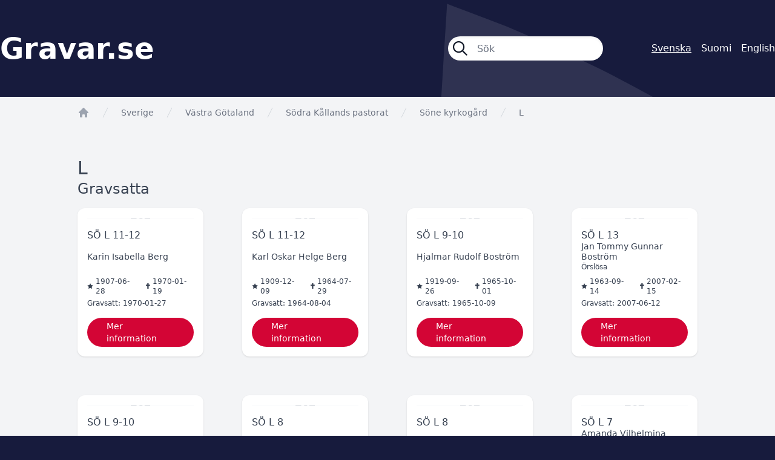

--- FILE ---
content_type: text/html; charset=UTF-8
request_url: https://gravar.se/forsamling/sodra-kallands-pastorat/sone-kyrkogard/l
body_size: 4383
content:
<!DOCTYPE html>
<html class="no-js" lang="sv">
<head>
    <meta charset="utf-8">
    <meta http-equiv="X-UA-Compatible" content="IE=edge,chrome=1">

    <title>Gravar.se</title>

    <link rel="apple-touch-icon" sizes="180x180" href="/apple-touch-icon.png">
    <link rel="icon" type="image/png" sizes="32x32" href="/favicon-32x32.png">
    <link rel="icon" type="image/png" sizes="16x16" href="/favicon-16x16.png">
    <link rel="manifest" href="/site.webmanifest">
    <link rel="mask-icon" href="/safari-pinned-tab.svg" color="#d30535">
    <meta name="msapplication-TileColor" content="#d30535">
    <meta name="theme-color" content="#ffffff">

    <meta name="viewport" content="initial-scale=1.0, user-scalable=no">
    <link href="/libraries/fontawesome/css/fontawesome.css" rel="stylesheet">
    <link href="/libraries/fontawesome/css/all.css" rel="stylesheet">

    <link rel="preload" as="style" href="https://gravar.se/build/assets/app--YNYbGmR.css" /><link rel="stylesheet" href="https://gravar.se/build/assets/app--YNYbGmR.css" />    <link rel="modulepreload" href="https://gravar.se/build/assets/app-CNrceyfC.js" /><script type="module" src="https://gravar.se/build/assets/app-CNrceyfC.js"></script></head>

<body class="bg-vitec-blue text-gray-700">
    <div role="main">
            <header class="vtc-bg px-4 xl:px-0">
        <div class="flex items-center md:space-x-20 h-24 md:h-40 container mx-auto text-white">
            <div class="grow text-xl md:text-5xl font-semibold">
                <a href="https://gravar.se">Gravar.se</a>
            </div>

            <form class="hidden lg:block flex space-x-6 w-64" method="get" action="https://gravar.se/resultat">
                <div class="flex grow items-center space-x-4 bg-white h-10 px-2 rounded-full text-gray-900 shadow-inner">
                    <i class="grow-0 shrink-0 fa-regular fa-magnifying-glass text-2xl"></i>
                    <input class="bg-transparent border-0 h-full w-full p-0 focus:ring-0" type="search" name="s" autocomplete="off" autocorrect="off" placeholder="Sök">
                </div>
            </form>

            <div class="text-xs md:text-base flex justify-end space-x-2 md:space-x-4">
                        <span class="underline">Svenska</span>
                                <a href="https://haudat.fi/forsamling/sodra-kallands-pastorat/sone-kyrkogard/l" lang="fi" hreflang="fi">Suomi</a>
                                <a href="https://nordicgraves.com/forsamling/sodra-kallands-pastorat/sone-kyrkogard/l" lang="en" hreflang="en">English</a>
            </div>
        </div>
    </header>

    <div class="bg-gray-100">
        <div class="container mx-auto">
                <nav class="flex pt-4 px-4 lg:px-32" aria-label="Breadcrumb">
        <ol role="list" class="flex flex-wrap items-center space-x-4">
            <li>
                <div>
                    <a href="/" class="text-gray-400 hover:text-gray-500">
                        <svg class="h-5 w-5 flex-shrink-0" viewBox="0 0 20 20" fill="currentColor" aria-hidden="true">
                            <path fill-rule="evenodd" d="M9.293 2.293a1 1 0 011.414 0l7 7A1 1 0 0117 11h-1v6a1 1 0 01-1 1h-2a1 1 0 01-1-1v-3a1 1 0 00-1-1H9a1 1 0 00-1 1v3a1 1 0 01-1 1H5a1 1 0 01-1-1v-6H3a1 1 0 01-.707-1.707l7-7z" clip-rule="evenodd" />
                        </svg>

                        <span class="sr-only">app.Start</span>
                    </a>
                </div>
            </li>
            <li>
                <div class="flex items-center">
                    <svg class="h-5 w-5 flex-shrink-0 text-gray-300" fill="currentColor" viewBox="0 0 20 20" aria-hidden="true">
                        <path d="M5.555 17.776l8-16 .894.448-8 16-.894-.448z" />
                    </svg>

                                            <a href="https://gravar.se" class="ml-4 text-sm font-medium text-gray-500 hover:text-gray-700">Sverige</a>
                                    </div>
            </li>
            <li>
                <div class="flex items-center">
                    <svg class="h-5 w-5 flex-shrink-0 text-gray-300" fill="currentColor" viewBox="0 0 20 20" aria-hidden="true">
                        <path d="M5.555 17.776l8-16 .894.448-8 16-.894-.448z" />
                    </svg>

                    <a href="https://gravar.se/region/vastra-gotaland" class="ml-4 text-sm font-medium text-gray-500 hover:text-gray-700">Västra Götaland</a>
                </div>
            </li>
            <li>
                <div class="flex items-center">
                    <svg class="h-5 w-5 flex-shrink-0 text-gray-300" fill="currentColor" viewBox="0 0 20 20" aria-hidden="true">
                        <path d="M5.555 17.776l8-16 .894.448-8 16-.894-.448z" />
                    </svg>

                    <a href="/forsamling/sodra-kallands-pastorat" class="ml-4 text-sm font-medium text-gray-500 hover:text-gray-700">Södra Kållands pastorat</a>
                </div>
            </li>
            <li>
                <div class="flex items-center">
                    <svg class="h-5 w-5 flex-shrink-0 text-gray-300" fill="currentColor" viewBox="0 0 20 20" aria-hidden="true">
                        <path d="M5.555 17.776l8-16 .894.448-8 16-.894-.448z" />
                    </svg>

                    <a href="/forsamling/sodra-kallands-pastorat/sone-kyrkogard" class="ml-4 text-sm font-medium text-gray-500 hover:text-gray-700">Söne kyrkogård</a>
                </div>
            </li>
            <li>
                <div class="flex items-center">
                    <svg class="h-5 w-5 flex-shrink-0 text-gray-300" fill="currentColor" viewBox="0 0 20 20" aria-hidden="true">
                        <path d="M5.555 17.776l8-16 .894.448-8 16-.894-.448z" />
                    </svg>

                    <span class="ml-4 text-sm font-medium text-gray-500 hover:text-gray-700">     L</span>
                </div>
            </li>
        </ol>
    </nav>

    <div class="pt-8 md:pt-16 px-4 lg:px-32 pb-16">
        <h1 class="text-xl md:text-3xl">
                 L
        </h1>

                    <h2 class="mb-4 text-lg md:text-2xl">
                Gravsatta
            </h2>

            <div class="grid sm:grid-cols-2 md:grid-cols-3 xl:grid-cols-4 gap-x-4 xl:gap-x-16 gap-y-4 xl:gap-y-16 auto-rows-min">
                <a href="/forsamling/sodra-kallands-pastorat/sone-kyrkogard/l/karin-isabella-berg-f3899">
    <div class="bg-white rounded-xl pt-2 px-4 pb-4 shadow">
                    <div class="mt-2 mb-4 relative items-center justify-center aspect-square overflow-hidden rounded-lg">
                                    <div class="flex items-center justify-center w-full h-full bg-gray-50">
                        <i class="fa-solid fa-image-slash fa-2xl text-gray-300"></i>
                    </div>
                            </div>
        
                    <h2>
                SÖ L   11-12
            </h2>
        
        <h3 class="flex items-end h-8 text-sm">
            <span class="leading-tight">
                <span class="font-medium">Karin Isabella Berg</span>            </span>
        </h3>

        <p class="flex text-xs">
                            &nbsp;
                    </p>

        <div class="mt-2 text-xs">
            <div class="flex space-x-4">
                <div class="flex items-center space-x-1">
                    <i class="fa-sharp fa-solid fa-star fa-xs"></i>

                                            <span>1907-06-28</span>
                                    </div>

                <div class="flex items-center space-x-1">
                    <i class="fa-sharp fa-solid fa-cross fa-xs"></i>

                                            <span>1970-01-19</span>
                                    </div>
            </div>

            <div class="mt-1">
                <span class="font-medium">Gravsatt:</span>

                                    <span>1970-01-27</span>
                            </div>
        </div>

        <div class="flex justify-center">
            <span class="flex items-center h-12 mt-4 px-8 rounded-full bg-vitec-red-800 text-white text-sm">Mer information</span>
        </div>
    </div>
</a>
    <a href="/forsamling/sodra-kallands-pastorat/sone-kyrkogard/l/karl-oskar-helge-berg-e6b07">
    <div class="bg-white rounded-xl pt-2 px-4 pb-4 shadow">
                    <div class="mt-2 mb-4 relative items-center justify-center aspect-square overflow-hidden rounded-lg">
                                    <div class="flex items-center justify-center w-full h-full bg-gray-50">
                        <i class="fa-solid fa-image-slash fa-2xl text-gray-300"></i>
                    </div>
                            </div>
        
                    <h2>
                SÖ L   11-12
            </h2>
        
        <h3 class="flex items-end h-8 text-sm">
            <span class="leading-tight">
                <span class="font-medium">Karl Oskar Helge Berg</span>            </span>
        </h3>

        <p class="flex text-xs">
                            &nbsp;
                    </p>

        <div class="mt-2 text-xs">
            <div class="flex space-x-4">
                <div class="flex items-center space-x-1">
                    <i class="fa-sharp fa-solid fa-star fa-xs"></i>

                                            <span>1909-12-09</span>
                                    </div>

                <div class="flex items-center space-x-1">
                    <i class="fa-sharp fa-solid fa-cross fa-xs"></i>

                                            <span>1964-07-29</span>
                                    </div>
            </div>

            <div class="mt-1">
                <span class="font-medium">Gravsatt:</span>

                                    <span>1964-08-04</span>
                            </div>
        </div>

        <div class="flex justify-center">
            <span class="flex items-center h-12 mt-4 px-8 rounded-full bg-vitec-red-800 text-white text-sm">Mer information</span>
        </div>
    </div>
</a>
    <a href="/forsamling/sodra-kallands-pastorat/sone-kyrkogard/l/hjalmar-rudolf-bostrom-35954">
    <div class="bg-white rounded-xl pt-2 px-4 pb-4 shadow">
                    <div class="mt-2 mb-4 relative items-center justify-center aspect-square overflow-hidden rounded-lg">
                                    <div class="flex items-center justify-center w-full h-full bg-gray-50">
                        <i class="fa-solid fa-image-slash fa-2xl text-gray-300"></i>
                    </div>
                            </div>
        
                    <h2>
                SÖ L    9-10
            </h2>
        
        <h3 class="flex items-end h-8 text-sm">
            <span class="leading-tight">
                <span class="font-medium">Hjalmar Rudolf Boström</span>            </span>
        </h3>

        <p class="flex text-xs">
                            &nbsp;
                    </p>

        <div class="mt-2 text-xs">
            <div class="flex space-x-4">
                <div class="flex items-center space-x-1">
                    <i class="fa-sharp fa-solid fa-star fa-xs"></i>

                                            <span>1919-09-26</span>
                                    </div>

                <div class="flex items-center space-x-1">
                    <i class="fa-sharp fa-solid fa-cross fa-xs"></i>

                                            <span>1965-10-01</span>
                                    </div>
            </div>

            <div class="mt-1">
                <span class="font-medium">Gravsatt:</span>

                                    <span>1965-10-09</span>
                            </div>
        </div>

        <div class="flex justify-center">
            <span class="flex items-center h-12 mt-4 px-8 rounded-full bg-vitec-red-800 text-white text-sm">Mer information</span>
        </div>
    </div>
</a>
    <a href="/forsamling/sodra-kallands-pastorat/sone-kyrkogard/l/jan-tommy-gunnar-bostrom-5fd26">
    <div class="bg-white rounded-xl pt-2 px-4 pb-4 shadow">
                    <div class="mt-2 mb-4 relative items-center justify-center aspect-square overflow-hidden rounded-lg">
                                    <div class="flex items-center justify-center w-full h-full bg-gray-50">
                        <i class="fa-solid fa-image-slash fa-2xl text-gray-300"></i>
                    </div>
                            </div>
        
                    <h2>
                SÖ L   13
            </h2>
        
        <h3 class="flex items-end h-8 text-sm">
            <span class="leading-tight">
                <span class="font-medium">Jan Tommy Gunnar Boström</span>            </span>
        </h3>

        <p class="flex text-xs">
                            <span>Örslösa</span>
                    </p>

        <div class="mt-2 text-xs">
            <div class="flex space-x-4">
                <div class="flex items-center space-x-1">
                    <i class="fa-sharp fa-solid fa-star fa-xs"></i>

                                            <span>1963-09-14</span>
                                    </div>

                <div class="flex items-center space-x-1">
                    <i class="fa-sharp fa-solid fa-cross fa-xs"></i>

                                            <span>2007-02-15</span>
                                    </div>
            </div>

            <div class="mt-1">
                <span class="font-medium">Gravsatt:</span>

                                    <span>2007-06-12</span>
                            </div>
        </div>

        <div class="flex justify-center">
            <span class="flex items-center h-12 mt-4 px-8 rounded-full bg-vitec-red-800 text-white text-sm">Mer information</span>
        </div>
    </div>
</a>
    <a href="/forsamling/sodra-kallands-pastorat/sone-kyrkogard/l/rune-harry-bostrom-8102c">
    <div class="bg-white rounded-xl pt-2 px-4 pb-4 shadow">
                    <div class="mt-2 mb-4 relative items-center justify-center aspect-square overflow-hidden rounded-lg">
                                    <div class="flex items-center justify-center w-full h-full bg-gray-50">
                        <i class="fa-solid fa-image-slash fa-2xl text-gray-300"></i>
                    </div>
                            </div>
        
                    <h2>
                SÖ L    9-10
            </h2>
        
        <h3 class="flex items-end h-8 text-sm">
            <span class="leading-tight">
                <span class="font-medium">Rune Harry Boström</span>            </span>
        </h3>

        <p class="flex text-xs">
                            <span>Lidköping</span>
                    </p>

        <div class="mt-2 text-xs">
            <div class="flex space-x-4">
                <div class="flex items-center space-x-1">
                    <i class="fa-sharp fa-solid fa-star fa-xs"></i>

                                            <span>1936-01-31</span>
                                    </div>

                <div class="flex items-center space-x-1">
                    <i class="fa-sharp fa-solid fa-cross fa-xs"></i>

                                            <span>2013-04-28</span>
                                    </div>
            </div>

            <div class="mt-1">
                <span class="font-medium">Gravsatt:</span>

                                    <span>2013-05-15</span>
                            </div>
        </div>

        <div class="flex justify-center">
            <span class="flex items-center h-12 mt-4 px-8 rounded-full bg-vitec-red-800 text-white text-sm">Mer information</span>
        </div>
    </div>
</a>
    <a href="/forsamling/sodra-kallands-pastorat/sone-kyrkogard/l/elsa-naemi-fransson-7414a">
    <div class="bg-white rounded-xl pt-2 px-4 pb-4 shadow">
                    <div class="mt-2 mb-4 relative items-center justify-center aspect-square overflow-hidden rounded-lg">
                                    <div class="flex items-center justify-center w-full h-full bg-gray-50">
                        <i class="fa-solid fa-image-slash fa-2xl text-gray-300"></i>
                    </div>
                            </div>
        
                    <h2>
                SÖ L    8
            </h2>
        
        <h3 class="flex items-end h-8 text-sm">
            <span class="leading-tight">
                <span class="font-medium">Elsa Naemi Fransson</span>            </span>
        </h3>

        <p class="flex text-xs">
                            &nbsp;
                    </p>

        <div class="mt-2 text-xs">
            <div class="flex space-x-4">
                <div class="flex items-center space-x-1">
                    <i class="fa-sharp fa-solid fa-star fa-xs"></i>

                                            <span>1921-11-17</span>
                                    </div>

                <div class="flex items-center space-x-1">
                    <i class="fa-sharp fa-solid fa-cross fa-xs"></i>

                                            <span>1995-11-20</span>
                                    </div>
            </div>

            <div class="mt-1">
                <span class="font-medium">Gravsatt:</span>

                                    <span>1995-12-01</span>
                            </div>
        </div>

        <div class="flex justify-center">
            <span class="flex items-center h-12 mt-4 px-8 rounded-full bg-vitec-red-800 text-white text-sm">Mer information</span>
        </div>
    </div>
</a>
    <a href="/forsamling/sodra-kallands-pastorat/sone-kyrkogard/l/karl-axel-fransson-4a6c6">
    <div class="bg-white rounded-xl pt-2 px-4 pb-4 shadow">
                    <div class="mt-2 mb-4 relative items-center justify-center aspect-square overflow-hidden rounded-lg">
                                    <div class="flex items-center justify-center w-full h-full bg-gray-50">
                        <i class="fa-solid fa-image-slash fa-2xl text-gray-300"></i>
                    </div>
                            </div>
        
                    <h2>
                SÖ L    8
            </h2>
        
        <h3 class="flex items-end h-8 text-sm">
            <span class="leading-tight">
                <span class="font-medium">Karl-Axel Fransson</span>            </span>
        </h3>

        <p class="flex text-xs">
                            &nbsp;
                    </p>

        <div class="mt-2 text-xs">
            <div class="flex space-x-4">
                <div class="flex items-center space-x-1">
                    <i class="fa-sharp fa-solid fa-star fa-xs"></i>

                                            <span>1918-07-21</span>
                                    </div>

                <div class="flex items-center space-x-1">
                    <i class="fa-sharp fa-solid fa-cross fa-xs"></i>

                                            <span>1988-12-06</span>
                                    </div>
            </div>

            <div class="mt-1">
                <span class="font-medium">Gravsatt:</span>

                                    <span>1988-12-16</span>
                            </div>
        </div>

        <div class="flex justify-center">
            <span class="flex items-center h-12 mt-4 px-8 rounded-full bg-vitec-red-800 text-white text-sm">Mer information</span>
        </div>
    </div>
</a>
    <a href="/forsamling/sodra-kallands-pastorat/sone-kyrkogard/l/amanda-vilhelmina-mina-gullstrom-8f73e">
    <div class="bg-white rounded-xl pt-2 px-4 pb-4 shadow">
                    <div class="mt-2 mb-4 relative items-center justify-center aspect-square overflow-hidden rounded-lg">
                                    <div class="flex items-center justify-center w-full h-full bg-gray-50">
                        <i class="fa-solid fa-image-slash fa-2xl text-gray-300"></i>
                    </div>
                            </div>
        
                    <h2>
                SÖ L    7
            </h2>
        
        <h3 class="flex items-end h-8 text-sm">
            <span class="leading-tight">
                <span class="font-medium">Amanda Vilhelmina (Mina) Gullström</span>            </span>
        </h3>

        <p class="flex text-xs">
                            &nbsp;
                    </p>

        <div class="mt-2 text-xs">
            <div class="flex space-x-4">
                <div class="flex items-center space-x-1">
                    <i class="fa-sharp fa-solid fa-star fa-xs"></i>

                                            <span>1879-12-26</span>
                                    </div>

                <div class="flex items-center space-x-1">
                    <i class="fa-sharp fa-solid fa-cross fa-xs"></i>

                                            <span>1966-03-10</span>
                                    </div>
            </div>

            <div class="mt-1">
                <span class="font-medium">Gravsatt:</span>

                                    <span>1966-03-19</span>
                            </div>
        </div>

        <div class="flex justify-center">
            <span class="flex items-center h-12 mt-4 px-8 rounded-full bg-vitec-red-800 text-white text-sm">Mer information</span>
        </div>
    </div>
</a>
    <a href="/forsamling/sodra-kallands-pastorat/sone-kyrkogard/l/axel-gullstrom-64dc9">
    <div class="bg-white rounded-xl pt-2 px-4 pb-4 shadow">
                    <div class="mt-2 mb-4 relative items-center justify-center aspect-square overflow-hidden rounded-lg">
                                    <div class="flex items-center justify-center w-full h-full bg-gray-50">
                        <i class="fa-solid fa-image-slash fa-2xl text-gray-300"></i>
                    </div>
                            </div>
        
                    <h2>
                SÖ L    4-6
            </h2>
        
        <h3 class="flex items-end h-8 text-sm">
            <span class="leading-tight">
                <span class="font-medium">Axel Gullström</span>            </span>
        </h3>

        <p class="flex text-xs">
                            &nbsp;
                    </p>

        <div class="mt-2 text-xs">
            <div class="flex space-x-4">
                <div class="flex items-center space-x-1">
                    <i class="fa-sharp fa-solid fa-star fa-xs"></i>

                                            <span>1910-04-27</span>
                                    </div>

                <div class="flex items-center space-x-1">
                    <i class="fa-sharp fa-solid fa-cross fa-xs"></i>

                                            <span>1993-03-01</span>
                                    </div>
            </div>

            <div class="mt-1">
                <span class="font-medium">Gravsatt:</span>

                                    <span>1993-03-16</span>
                            </div>
        </div>

        <div class="flex justify-center">
            <span class="flex items-center h-12 mt-4 px-8 rounded-full bg-vitec-red-800 text-white text-sm">Mer information</span>
        </div>
    </div>
</a>
    <a href="/forsamling/sodra-kallands-pastorat/sone-kyrkogard/l/einar-gullstrom-fd00d">
    <div class="bg-white rounded-xl pt-2 px-4 pb-4 shadow">
                    <div class="mt-2 mb-4 relative items-center justify-center aspect-square overflow-hidden rounded-lg">
                                    <div class="flex items-center justify-center w-full h-full bg-gray-50">
                        <i class="fa-solid fa-image-slash fa-2xl text-gray-300"></i>
                    </div>
                            </div>
        
                    <h2>
                SÖ L    4-6
            </h2>
        
        <h3 class="flex items-end h-8 text-sm">
            <span class="leading-tight">
                <span class="font-medium">Einar Gullström</span>            </span>
        </h3>

        <p class="flex text-xs">
                            &nbsp;
                    </p>

        <div class="mt-2 text-xs">
            <div class="flex space-x-4">
                <div class="flex items-center space-x-1">
                    <i class="fa-sharp fa-solid fa-star fa-xs"></i>

                                            <span>1912-02-17</span>
                                    </div>

                <div class="flex items-center space-x-1">
                    <i class="fa-sharp fa-solid fa-cross fa-xs"></i>

                                            <span>1987-06-01</span>
                                    </div>
            </div>

            <div class="mt-1">
                <span class="font-medium">Gravsatt:</span>

                                    <span>1987-06-12</span>
                            </div>
        </div>

        <div class="flex justify-center">
            <span class="flex items-center h-12 mt-4 px-8 rounded-full bg-vitec-red-800 text-white text-sm">Mer information</span>
        </div>
    </div>
</a>
    <a href="/forsamling/sodra-kallands-pastorat/sone-kyrkogard/l/henning-gullstrom-9e73e">
    <div class="bg-white rounded-xl pt-2 px-4 pb-4 shadow">
                    <div class="mt-2 mb-4 relative items-center justify-center aspect-square overflow-hidden rounded-lg">
                                    <div class="flex items-center justify-center w-full h-full bg-gray-50">
                        <i class="fa-solid fa-image-slash fa-2xl text-gray-300"></i>
                    </div>
                            </div>
        
                    <h2>
                SÖ L    4-6
            </h2>
        
        <h3 class="flex items-end h-8 text-sm">
            <span class="leading-tight">
                <span class="font-medium">Henning Gullström</span>            </span>
        </h3>

        <p class="flex text-xs">
                            <span>Lidköping</span>
                    </p>

        <div class="mt-2 text-xs">
            <div class="flex space-x-4">
                <div class="flex items-center space-x-1">
                    <i class="fa-sharp fa-solid fa-star fa-xs"></i>

                                            <span>1919-01-28</span>
                                    </div>

                <div class="flex items-center space-x-1">
                    <i class="fa-sharp fa-solid fa-cross fa-xs"></i>

                                            <span>2000-06-04</span>
                                    </div>
            </div>

            <div class="mt-1">
                <span class="font-medium">Gravsatt:</span>

                                    <span>2000-08-22</span>
                            </div>
        </div>

        <div class="flex justify-center">
            <span class="flex items-center h-12 mt-4 px-8 rounded-full bg-vitec-red-800 text-white text-sm">Mer information</span>
        </div>
    </div>
</a>
    <a href="/forsamling/sodra-kallands-pastorat/sone-kyrkogard/l/karin-gullstrom-c96ac">
    <div class="bg-white rounded-xl pt-2 px-4 pb-4 shadow">
                    <div class="mt-2 mb-4 relative items-center justify-center aspect-square overflow-hidden rounded-lg">
                                    <div class="flex items-center justify-center w-full h-full bg-gray-50">
                        <i class="fa-solid fa-image-slash fa-2xl text-gray-300"></i>
                    </div>
                            </div>
        
                    <h2>
                SÖ L    4-6
            </h2>
        
        <h3 class="flex items-end h-8 text-sm">
            <span class="leading-tight">
                <span class="font-medium">Karin Gullström</span>            </span>
        </h3>

        <p class="flex text-xs">
                            <span>Örslösa</span>
                    </p>

        <div class="mt-2 text-xs">
            <div class="flex space-x-4">
                <div class="flex items-center space-x-1">
                    <i class="fa-sharp fa-solid fa-star fa-xs"></i>

                                            <span>1924-02-13</span>
                                    </div>

                <div class="flex items-center space-x-1">
                    <i class="fa-sharp fa-solid fa-cross fa-xs"></i>

                                            <span>1999-12-21</span>
                                    </div>
            </div>

            <div class="mt-1">
                <span class="font-medium">Gravsatt:</span>

                                    <span>2000-01-05</span>
                            </div>
        </div>

        <div class="flex justify-center">
            <span class="flex items-center h-12 mt-4 px-8 rounded-full bg-vitec-red-800 text-white text-sm">Mer information</span>
        </div>
    </div>
</a>
    <a href="/forsamling/sodra-kallands-pastorat/sone-kyrkogard/l/karl-albin-gullstrom-5e0de">
    <div class="bg-white rounded-xl pt-2 px-4 pb-4 shadow">
                    <div class="mt-2 mb-4 relative items-center justify-center aspect-square overflow-hidden rounded-lg">
                                    <div class="flex items-center justify-center w-full h-full bg-gray-50">
                        <i class="fa-solid fa-image-slash fa-2xl text-gray-300"></i>
                    </div>
                            </div>
        
                    <h2>
                SÖ L    7
            </h2>
        
        <h3 class="flex items-end h-8 text-sm">
            <span class="leading-tight">
                <span class="font-medium">Karl Albin Gullström</span>            </span>
        </h3>

        <p class="flex text-xs">
                            &nbsp;
                    </p>

        <div class="mt-2 text-xs">
            <div class="flex space-x-4">
                <div class="flex items-center space-x-1">
                    <i class="fa-sharp fa-solid fa-star fa-xs"></i>

                                            <span>1884-08-11</span>
                                    </div>

                <div class="flex items-center space-x-1">
                    <i class="fa-sharp fa-solid fa-cross fa-xs"></i>

                                            <span>1976-08-22</span>
                                    </div>
            </div>

            <div class="mt-1">
                <span class="font-medium">Gravsatt:</span>

                                    <span>1976-09-03</span>
                            </div>
        </div>

        <div class="flex justify-center">
            <span class="flex items-center h-12 mt-4 px-8 rounded-full bg-vitec-red-800 text-white text-sm">Mer information</span>
        </div>
    </div>
</a>
    <a href="/forsamling/sodra-kallands-pastorat/sone-kyrkogard/l/kennet-reijdar-gustavsson-e5419">
    <div class="bg-white rounded-xl pt-2 px-4 pb-4 shadow">
                    <div class="mt-2 mb-4 relative items-center justify-center aspect-square overflow-hidden rounded-lg">
                                    <div class="flex items-center justify-center w-full h-full bg-gray-50">
                        <i class="fa-solid fa-image-slash fa-2xl text-gray-300"></i>
                    </div>
                            </div>
        
                    <h2>
                SÖ L   14-15
            </h2>
        
        <h3 class="flex items-end h-8 text-sm">
            <span class="leading-tight">
                <span class="font-medium">Kennet Reijdar Gustavsson</span>            </span>
        </h3>

        <p class="flex text-xs">
                            <span>Söne</span>
                    </p>

        <div class="mt-2 text-xs">
            <div class="flex space-x-4">
                <div class="flex items-center space-x-1">
                    <i class="fa-sharp fa-solid fa-star fa-xs"></i>

                                            <span>1956-09-21</span>
                                    </div>

                <div class="flex items-center space-x-1">
                    <i class="fa-sharp fa-solid fa-cross fa-xs"></i>

                                            <span>1964-07-21</span>
                                    </div>
            </div>

            <div class="mt-1">
                <span class="font-medium">Gravsatt:</span>

                                    <span>1964-08-01</span>
                            </div>
        </div>

        <div class="flex justify-center">
            <span class="flex items-center h-12 mt-4 px-8 rounded-full bg-vitec-red-800 text-white text-sm">Mer information</span>
        </div>
    </div>
</a>
    <a href="/forsamling/sodra-kallands-pastorat/sone-kyrkogard/l/nils-rudolf-gustavsson-c7264">
    <div class="bg-white rounded-xl pt-2 px-4 pb-4 shadow">
                    <div class="mt-2 mb-4 relative items-center justify-center aspect-square overflow-hidden rounded-lg">
                                    <div class="flex items-center justify-center w-full h-full bg-gray-50">
                        <i class="fa-solid fa-image-slash fa-2xl text-gray-300"></i>
                    </div>
                            </div>
        
                    <h2>
                SÖ L   14-15
            </h2>
        
        <h3 class="flex items-end h-8 text-sm">
            <span class="leading-tight">
                <span class="font-medium">Nils Rudolf Gustavsson</span>            </span>
        </h3>

        <p class="flex text-xs">
                            <span>Söne</span>
                    </p>

        <div class="mt-2 text-xs">
            <div class="flex space-x-4">
                <div class="flex items-center space-x-1">
                    <i class="fa-sharp fa-solid fa-star fa-xs"></i>

                                            <span>1920-07-26</span>
                                    </div>

                <div class="flex items-center space-x-1">
                    <i class="fa-sharp fa-solid fa-cross fa-xs"></i>

                                            <span>1978-01-25</span>
                                    </div>
            </div>

            <div class="mt-1">
                <span class="font-medium">Gravsatt:</span>

                                    <span>1978-02-03</span>
                            </div>
        </div>

        <div class="flex justify-center">
            <span class="flex items-center h-12 mt-4 px-8 rounded-full bg-vitec-red-800 text-white text-sm">Mer information</span>
        </div>
    </div>
</a>
    <a href="/forsamling/sodra-kallands-pastorat/sone-kyrkogard/l/anna-kristina-johansson-52516">
    <div class="bg-white rounded-xl pt-2 px-4 pb-4 shadow">
                    <div class="mt-2 mb-4 relative items-center justify-center aspect-square overflow-hidden rounded-lg">
                                    <div class="flex items-center justify-center w-full h-full bg-gray-50">
                        <i class="fa-solid fa-image-slash fa-2xl text-gray-300"></i>
                    </div>
                            </div>
        
                    <h2>
                SÖ L   16-17
            </h2>
        
        <h3 class="flex items-end h-8 text-sm">
            <span class="leading-tight">
                <span class="font-medium">Anna Kristina Johansson</span>            </span>
        </h3>

        <p class="flex text-xs">
                            &nbsp;
                    </p>

        <div class="mt-2 text-xs">
            <div class="flex space-x-4">
                <div class="flex items-center space-x-1">
                    <i class="fa-sharp fa-solid fa-star fa-xs"></i>

                                            <span>1878-11-09</span>
                                    </div>

                <div class="flex items-center space-x-1">
                    <i class="fa-sharp fa-solid fa-cross fa-xs"></i>

                                            <span>1965-12-25</span>
                                    </div>
            </div>

            <div class="mt-1">
                <span class="font-medium">Gravsatt:</span>

                                    <span>1966-01-04</span>
                            </div>
        </div>

        <div class="flex justify-center">
            <span class="flex items-center h-12 mt-4 px-8 rounded-full bg-vitec-red-800 text-white text-sm">Mer information</span>
        </div>
    </div>
</a>
    <a href="/forsamling/sodra-kallands-pastorat/sone-kyrkogard/l/karl-johan-johansson-c5afa">
    <div class="bg-white rounded-xl pt-2 px-4 pb-4 shadow">
                    <div class="mt-2 mb-4 relative items-center justify-center aspect-square overflow-hidden rounded-lg">
                                    <div class="flex items-center justify-center w-full h-full bg-gray-50">
                        <i class="fa-solid fa-image-slash fa-2xl text-gray-300"></i>
                    </div>
                            </div>
        
                    <h2>
                SÖ L   16-17
            </h2>
        
        <h3 class="flex items-end h-8 text-sm">
            <span class="leading-tight">
                <span class="font-medium">Karl Johan Johansson</span>, <span class="italic">Trädgårdsmäst.</span>            </span>
        </h3>

        <p class="flex text-xs">
                            &nbsp;
                    </p>

        <div class="mt-2 text-xs">
            <div class="flex space-x-4">
                <div class="flex items-center space-x-1">
                    <i class="fa-sharp fa-solid fa-star fa-xs"></i>

                                            <span>1870-03-31</span>
                                    </div>

                <div class="flex items-center space-x-1">
                    <i class="fa-sharp fa-solid fa-cross fa-xs"></i>

                                            <span>1959-01-30</span>
                                    </div>
            </div>

            <div class="mt-1">
                <span class="font-medium">Gravsatt:</span>

                                    <span>1959-02-06</span>
                            </div>
        </div>

        <div class="flex justify-center">
            <span class="flex items-center h-12 mt-4 px-8 rounded-full bg-vitec-red-800 text-white text-sm">Mer information</span>
        </div>
    </div>
</a>
    <a href="/forsamling/sodra-kallands-pastorat/sone-kyrkogard/l/ester-lovisa-larsson-4eb88">
    <div class="bg-white rounded-xl pt-2 px-4 pb-4 shadow">
                    <div class="mt-2 mb-4 relative items-center justify-center aspect-square overflow-hidden rounded-lg">
                                    <div class="flex items-center justify-center w-full h-full bg-gray-50">
                        <i class="fa-solid fa-image-slash fa-2xl text-gray-300"></i>
                    </div>
                            </div>
        
                    <h2>
                SÖ L   18
            </h2>
        
        <h3 class="flex items-end h-8 text-sm">
            <span class="leading-tight">
                <span class="font-medium">Ester Lovisa Larsson</span>            </span>
        </h3>

        <p class="flex text-xs">
                            &nbsp;
                    </p>

        <div class="mt-2 text-xs">
            <div class="flex space-x-4">
                <div class="flex items-center space-x-1">
                    <i class="fa-sharp fa-solid fa-star fa-xs"></i>

                                            <span>1890-01-21</span>
                                    </div>

                <div class="flex items-center space-x-1">
                    <i class="fa-sharp fa-solid fa-cross fa-xs"></i>

                                            <span>1958-09-02</span>
                                    </div>
            </div>

            <div class="mt-1">
                <span class="font-medium">Gravsatt:</span>

                                    <span>1958-09-10</span>
                            </div>
        </div>

        <div class="flex justify-center">
            <span class="flex items-center h-12 mt-4 px-8 rounded-full bg-vitec-red-800 text-white text-sm">Mer information</span>
        </div>
    </div>
</a>
            </div>

            
            </div>
        </div>
    </div>
    </div>

    <footer>
        <div class="container mx-auto pt-8 xl:pt-24 px-4 xl:px-0 pb-6 xl:pb-16 xl:text-lg text-white">
            <p>Gravar.se är Nordens största söktjänst för gravplatser och gravsatta på nordiska kyrkogårdar.</p>
            <p class="mt-4"><a class="underline" href="https://gravar.se/terms">Användarvillkor</a></p>

            <img class="w-1/2 sm:w-1/3 xl:w-1/5 mt-8 xl:mt-24" src="/gfx/vitec-logo-vertical-software.svg" alt="Vitec Vertical Software">

            <p class="mt-8 text-sm">Copyright Vitec Software 2026</p>
        </div>
    </footer>

    </body>
</html>
